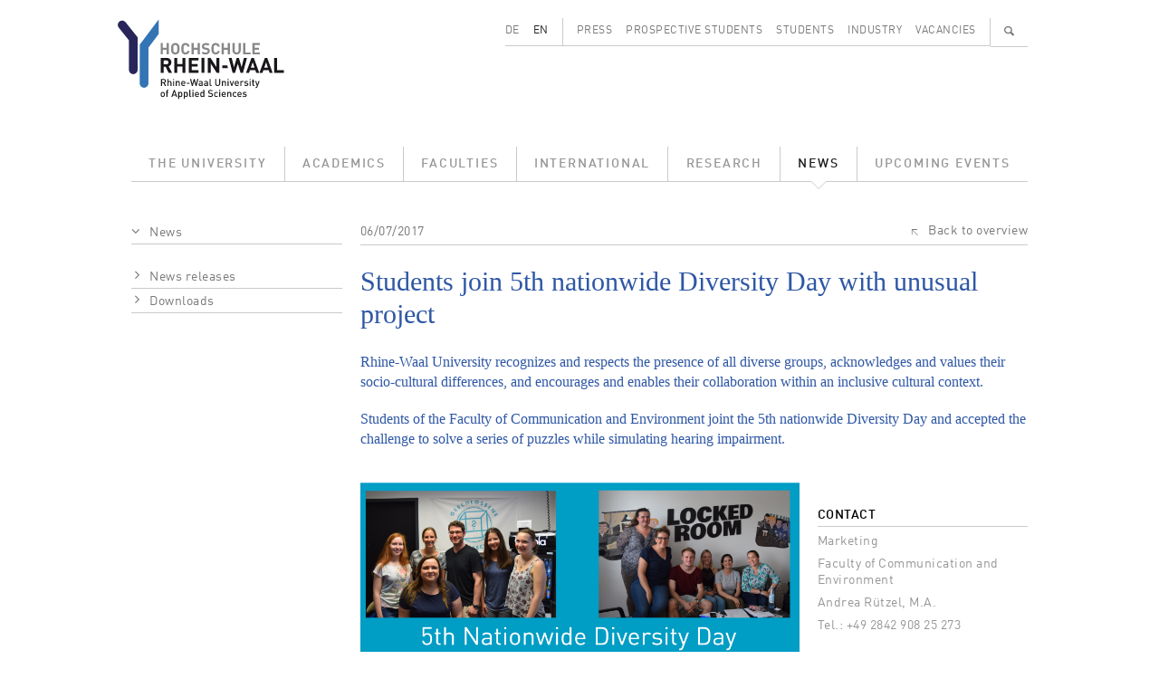

--- FILE ---
content_type: text/html; charset=UTF-8
request_url: https://www.hochschule-rhein-waal.de/en/news/students-join-5th-nationwide-diversity-day-unusual-project
body_size: 5738
content:
<!DOCTYPE html>
<html lang="en" dir="ltr">
  <head>
    <meta charset="utf-8" />
<meta name="Generator" content="Drupal 10 (https://www.drupal.org)" />
<meta name="MobileOptimized" content="width" />
<meta name="HandheldFriendly" content="true" />
<meta name="viewport" content="width=device-width, initial-scale=1.0" />
<link rel="alternate" hreflang="de" href="https://www.hochschule-rhein-waal.de/de/news/studentisches-projekt-findet-seinen-hoehepunkt-am-5-bundesweiten-diversity-tag" />
<link rel="alternate" hreflang="en" href="https://www.hochschule-rhein-waal.de/en/news/students-join-5th-nationwide-diversity-day-unusual-project" />
<link rel="canonical" href="https://www.hochschule-rhein-waal.de/en/news/students-join-5th-nationwide-diversity-day-unusual-project" />
<link rel="shortlink" href="https://www.hochschule-rhein-waal.de/en/node/2732" />

<link rel="apple-touch-icon" sizes="57x57" href="/apple-touch-icon-57x57.png">
<link rel="apple-touch-icon" sizes="114x114" href="/apple-touch-icon-114x114.png">
<link rel="apple-touch-icon" sizes="72x72" href="/apple-touch-icon-72x72.png">
<link rel="apple-touch-icon" sizes="144x144" href="/apple-touch-icon-144x144.png">
<link rel="apple-touch-icon" sizes="60x60" href="/apple-touch-icon-60x60.png">
<link rel="apple-touch-icon" sizes="120x120" href="/apple-touch-icon-120x120.png">
<link rel="apple-touch-icon" sizes="76x76" href="/apple-touch-icon-76x76.png">
<link rel="apple-touch-icon" sizes="152x152" href="/apple-touch-icon-152x152.png">
<link rel="icon" type="image/png" href="/favicon-196x196.png" sizes="196x196">
<link rel="icon" type="image/png" href="/favicon-160x160.png" sizes="160x160">
<link rel="icon" type="image/png" href="/favicon-96x96.png" sizes="96x96">
<link rel="icon" type="image/png" href="/favicon-16x16.png" sizes="16x16">
<link rel="icon" type="image/png" href="/favicon-32x32.png" sizes="32x32">
<link rel="icon" type="image/ico" href="/favicon.ico" sizes="48x48">
<meta name="msapplication-TileImage" content="/mstile-144x144.png">
<title>Students join 5th nationwide Diversity Day with unusual project | Hochschule Rhein-Waal</title>
<link rel="stylesheet" media="all" href="/sites/default/files/css/css_Hgo1_U8Wg2eugYZ3Ucl8TQu5LkTcAWF67qMlDrtbpZU.css?delta=0&amp;language=en&amp;theme=hsrw&amp;include=eJzLKC4q188AEjrFlcUlqbn6SYnFqQBcqAhT" />
<link rel="stylesheet" media="all" href="/sites/default/files/css/css_mH21fK4fC9Twre9_NaqRWn3tn4_-F44G-lWckNx41kQ.css?delta=1&amp;language=en&amp;theme=hsrw&amp;include=eJzLKC4q188AEjrFlcUlqbn6SYnFqQBcqAhT" />

    
          </head>
  <body class="node-type-news not-front">
        <a href="#main-content" class="visually-hidden focusable">
      Skip to main content
    </a>
    
      <div class="dialog-off-canvas-main-canvas" data-off-canvas-main-canvas>
    <div class="container-lg">

  <header role="banner">
    <div class="row">
      <div class="col-3">
        <a href="/de" title="Startseite" rel="home">
          <img id="site-logo" src="/themes/custom/hsrw/images/logo.svg" alt="Startseite"/>
        </a>
      </div><!-- .col -->
      <div id="banner-header-navigation" class="col-9 d-none d-lg-block">
          <div class="d-flex justify-content-end">
    <div class="language-switcher-language-url cms-block cms-block_language_block cms-block_language_block--language_interface" id="block-language" role="navigation">
  
    
      <ul class="links d-flex"><li data-drupal-link-system-path="node/2732" class="is-active" aria-current="page"><a href="/de/news/studentisches-projekt-findet-seinen-hoehepunkt-am-5-bundesweiten-diversity-tag" class="language-link" hreflang="de" data-drupal-link-system-path="node/2732">DE</a></li><li data-drupal-link-system-path="node/2732" class="is-active" aria-current="page"><a href="/en/news/students-join-5th-nationwide-diversity-day-unusual-project" class="language-link is-active" hreflang="en" data-drupal-link-system-path="node/2732" aria-current="page">EN</a></li></ul>
  </div>
<nav role="navigation" aria-labelledby="block-menu-secondary-menu" id="block-menu-secondary" class="cms-block cms-block_menu_block cms-block_menu_block--secondary">
            
  <h2 class="visually-hidden" id="block-menu-secondary-menu">Secondary menu</h2>
  

        
              <ul class="d-flex">
              <li class="flex-fill">
        <a href="/en/press" data-drupal-link-system-path="node/1292">Press</a>
              </li>
          <li class="flex-fill">
        <a href="/en/prospective-students" data-drupal-link-system-path="node/680">Prospective Students</a>
              </li>
          <li class="flex-fill">
        <a href="/en/students" data-drupal-link-system-path="node/681">Students</a>
              </li>
          <li class="flex-fill">
        <a href="/en/industry" data-drupal-link-system-path="node/11">Industry</a>
              </li>
          <li class="flex-fill">
        <a href="/en/vacancies" data-drupal-link-system-path="node/1120">Vacancies</a>
              </li>
        </ul>
  


  </nav>
<div id="block-search-content-header" class="d-none">
  <div>
    <a class="search-switch" data-search="block-search-people" href="#">People</a>
    <a class="search-switch" data-search="block-search-content" href="#">Full text</a>
    <form action="/en/search/site" method="get" id="views-exposed-form-search-content-page" accept-charset="UTF-8">
  <div class="js-form-item form-item form-type-textfield js-form-type-textfield form-item-term js-form-item-term form-no-label">
        <input data-drupal-selector="edit-term" type="text" id="edit-term" name="term" value="" size="30" maxlength="128" class="form-text" />

        </div>
<div data-drupal-selector="edit-actions" class="form-actions js-form-wrapper form-wrapper" id="edit-actions"><input data-drupal-selector="edit-submit-search-content" type="submit" id="edit-submit-search-content" value="Search" class="button js-form-submit form-submit" />
</div>


</form>

    <a id="cms-block-search-header-close" class="font-icon" href="#">✕</a>
  </div>
</div>
<div id="block-search-people-header" class="d-none">
  <div>
    <a class="search-switch" data-search="block-search-people" href="#">People</a>
    <a class="search-switch" data-search="block-search-content" href="#">Full text</a>
    <form action="/en/search/people" method="get" id="views-exposed-form-search-people-page" accept-charset="UTF-8">
  <div class="js-form-item form-item form-type-textfield js-form-type-textfield form-item-term js-form-item-term form-no-label">
        <input data-drupal-selector="edit-term" type="text" id="edit-term--2" name="term" value="" size="30" maxlength="128" class="form-text" />

        </div>
<div data-drupal-selector="edit-actions" class="form-actions js-form-wrapper form-wrapper" id="edit-actions--2"><input data-drupal-selector="edit-submit-search-people" type="submit" id="edit-submit-search-people" value="Search" class="button js-form-submit form-submit" />
</div>


</form>

    <a id="cms-block-search-header-close2" class="font-icon" href="#">✕</a>
  </div>
</div>

    <div id="block-search-magnifier">
      <ul class="d-flex">
        <li>
          <a id="cms-a-banner-search" class="font-icon" href="#" aria-label="Search" title="Search">&#128269;</a>
        </li>
      </ul>
    </div>
  </div>


      </div><!-- .col -->
    </div><!-- .row -->
    <div class="row d-none d-lg-block">
      <div class="col">
          <div>
    <nav role="navigation" aria-labelledby="block-menu-main-menu" id="block-menu-main" class="cms-block cms-block_menu_block cms-block_menu_block--main">
            
  <h2 class="visually-hidden" id="block-menu-main-menu">Main menu</h2>
  

        
              <ul class="d-flex">
              <li class="flex-fill">
              <a href="/en/university" data-drupal-link-system-path="node/181">The University</a>
                    </li>
          <li class="flex-fill">
              <a href="/en/academics" data-drupal-link-system-path="node/593">Academics</a>
                    </li>
          <li class="flex-fill">
              <a href="/en/faculties" data-drupal-link-system-path="node/33">Faculties</a>
                    </li>
          <li class="flex-fill">
              <a href="/en/international" data-drupal-link-system-path="node/679">International</a>
                    </li>
          <li class="flex-fill">
              <a href="/en/research" data-drupal-link-system-path="node/649">Research</a>
                    </li>
          <li class="flex-fill">
              <a href="/en/news" class="active-trail" data-drupal-link-system-path="node/131">News</a>
                    </li>
          <li class="flex-fill">
              <a href="/en/upcoming-events" data-drupal-link-system-path="node/130">Upcoming Events</a>
                    </li>
        </ul>
  


  </nav>

  </div>

      </div><!-- .col -->
    </div><!-- ,row -->
      </header>

</div><!-- .container -->  

  <div id="hamburger" class="d-lg-none">
    <div id="hamburger-toolbar" class="d-flex align-items-center">
      <a class="d-flex justify-content-between flex-grow-1" data-bs-toggle="collapse" href="#hamburger-breadcrumb" role="button" aria-expanded="false" aria-controls="hamburger-breadcrumb">
        <div id="hamburger-toolbar-page"></div>
        <div id="hamburger-toolbar-icon" class="px-3"></div>
      </a>
      <a class="d-flex align-items-center justify-content-center" data-bs-toggle="collapse" href="#hamburger-main" role="button" aria-expanded="false" aria-controls="hamburger-main"><div>☰</div></a>
    </div><!-- #hamburger-toolbar -->
    <div id="hamburger-breadcrumb" class="collapse">
    </div>
    <div id="hamburger-main" class="collapse">
      <div id="hamburger-main-search">
        <form id="hamburger-main-search-form" class="d-flex" method="get">
          <div class="flex-grow-1">
            <input id="hamburger-main-search-input-text" name="term" type="text" placeholder="" class="w-100">
          </div>
          <div>
            <input id="hamburger-main-search-input-submit" class="font-icon" type="submit" value="🔍">
          </div>
        </form>
      </div><!-- #hamburger-main-search -->  
      <div id="hamburger-main-language">
        <ul class="row">
          <li class="col-6"><a href="" id="hamburger-main-language-page-de">DE</a></li>
          <li class="col-6"><a href="" id="hamburger-main-language-page-en">EN</a></li>
        </ul>
      </div><!-- #hamburger-main-language -->
    </div><!-- #hamburger-main -->
  </div><!-- #hamburger -->

<div class="container-lg not-front">

  <main role="main">
    <div class="row">
        <a id="main-content" tabindex="-1"></a>
              <div class="d-none d-lg-block col-lg-3">
          <aside class="layout-sidebar" role="complementary">
              <div>
    <div id="block-sidebar-navigation" class="cms-block cms-block_sidebar_navigation">
  
    
        <nav role="navigation" aria-labelledby="system-breadcrumb">
    <h2 id="system-breadcrumb" class="visually-hidden">Breadcrumb</h2>
    <ol>
          <li>
                              <a href="/en/news" data-drupal-link-system-path="node/131">News</a>
                        </li>
        </ol>
  </nav>

              <ul>
              <li>
        <a href="/en/news/news-releases" data-drupal-link-system-path="node/1185">News releases</a>
              </li>
          <li>
        <a href="/en/news/downloads" data-drupal-link-system-path="node/271">Downloads</a>
              </li>
        </ul>
  


  </div>

  </div>

          </aside>
        </div>

        <div class="col-12 col-lg-9 region-content">
                  <div>
    <div id="block-content" class="cms-block cms-block_system_main_block">
  
    
      <div class="cms-view-mode_news--full">
    <div class="row">
    <div class="col-12 region-content region-two-66-33-top">
      
<div  class="d-flex justify-content-between cms-newsdetail-header">
    


            <div class="cms-field_date"><time datetime="2017-06-07T05:13:00Z">06/07/2017</time>
</div>
      


            <div class="cms-field_dynamic_twig_field:node-back cms-field_dynamic-twig-fieldnode-back"><a class="cms-icon-back" href="#">Back to overview</a></div>
      
</div>



            <div class="cms-field_node_title cms-field_node-title"><h1>
  Students join 5th nationwide Diversity Day with unusual project
</h1>
</div>
      
            <div class="cms-field-introduction"><p>Rhine-Waal University recognizes and respects the presence of all diverse groups, acknowledges and values their socio-cultural differences, and encourages and enables their collaboration within an inclusive cultural context.</p>
<p>Students of the Faculty of Communication and Environment joint the 5th nationwide Diversity Day and accepted the challenge to solve a series of puzzles while simulating hearing impairment.</p>
</div>
      
    </div>
  </div>
  
  <div class="row">
    <div class="col-12 col-lg-8 region-two-66-33-first">
      


            <div class="cms-field_body"><p><img alt src="https://www.hochschule-rhein-waal.de/sites/default/files/images/2017/06/07/exitroom_collage_engl.png"></p>
<p>Tammy Schmack supervised the project team that organized visits at the “LockedRoom” in Düsseldorf and “Geschlossene Gesellschaft” in Duisburg where students then took part in two escape room challenges. In such a challenge players willingly get trapped in a room and have to solve a series of puzzles to find their way out. To be successful, the different team members have to cooperate and complement each other. Due to the simulated hearing impairment, students physically experienced the challenges that handicapped people have to master in their everyday lives. They learned to find new ways of communication and develop new strategies to cope with the situation.</p>
<p>“At the beginning I felt completely lost. But it was a great comfort that we were all in the same boat and had the chance to exchange experiences afterwards”, said one of the students. Ms Stürz who coordinated the project added: “We managed to sensitize people to the needs and concerns of physically disabled people by joining an exciting event. This will surely help to foster inclusion.”</p>
<p>The Faculty of Communication and Environment would like to thank “LockedRoom” and “Geschlossene Gesellschaft” for their support and highly professional assistance making the project a very successful event.</p>
</div>
      
    </div>
    <div class="col-12 col-lg-4 region-two-66-33-second">
      
            <div class="cms-field_sidebar cms-field cms-field-sidebar"><h3 class="listing-underline">Contact</h3>
<p>Marketing</p>
<p>Faculty of Communication and Environment</p>
<p>Andrea Rützel, M.A.</p>
<p>Tel.: +49 2842 908 25 273</p>
</div>
      
    </div>
  </div>

  </div>


  </div>

  </div>

        </div>    </div>
  </main>

  <footer role="contentinfo">
      <div class="flex-column flex-md-row d-flex footer-menu">
      
    
        <nav class="flex-grow-1" role="navigation" aria-labelledby="block-menu-breadcrumb-menu" id="block-menu-breadcrumb">
    <h2 id="block-menu-breadcrumb-menu" class="visually-hidden">Breadcrumb</h2>
    <ul class="d-flex">
          <li>
                              <a href="/en">Home</a>
                        </li>
          <li>
                              <a href="/en/news" data-drupal-link-system-path="node/131">News</a>
                        </li>
        </ul>
  </nav>

  <nav role="navigation" aria-labelledby="block-menu-social-media-menu" id="block-menu-social-media" class="cms-block cms-block_menu_block cms-block_menu_block--social-media">
            
  <h2 class="visually-hidden" id="block-menu-social-media-menu">Social media menu</h2>
  

        
                <ul class="d-flex social-media-links">
                    <li>
        <a href="http://www.facebook.com/hochschulerheinwaal" class="font-icon icon-f" aria-label="Facebook">f</a>
              </li>
                                <li>
        <a href="https://www.youtube.com/user/HSRheinWaal" class="font-icon icon-y" aria-label="Youtube">y</a>
              </li>
                      <li>
        <a href="https://de.linkedin.com/edu/rhine-waal-university-155058" class="font-icon icon-l" aria-label="LinkedIn">l</a>
              </li>
                      <li>
        <a href="https://www.instagram.com/hsrheinwaal/" class="font-icon icon-i" aria-label="Instagram">i</a>
              </li>
              </ul>
  


  </nav>
<nav role="navigation" aria-labelledby="block-menu-footer-menu" id="block-menu-footer" class="cms-block cms-block_menu_block cms-block_menu_block--footer">
            
  <h2 class="visually-hidden" id="block-menu-footer-menu">Footer menu</h2>
  

        
              <ul class="d-flex">
              <li>
        <a href="/en/accessibility" data-drupal-link-system-path="node/5829">Accessibility</a>
              </li>
          <li>
        <a href="/en/legal-notices-and-privacy-policy" data-drupal-link-system-path="node/24">Legal Notices and Privacy Policy</a>
              </li>
        </ul>
  


  </nav>

  </div>



      <div>
    <div id="block-logos" class="cms-block cms-block_block_content cms-block_block_content--c10ddc91-445d-434a-b658-ae0a5c5e59f1">
  
    
      
      <div class="cms-field_logo row footer-gallery">
              <div class="col-6 col-sm-4 col-md-3 col-lg-2 text-center"><div>
  
  


  <div class="cms-field_media_image cms-field_media-image">
    <div class="visually-hidden">Bild</div>
              <div class="cms-field_media-image">  <a href="https://www.hochschule-rhein-waal.de/de/hochschule/einrichtungen/zentrum-fuer-forschung-innovation-und-transfer/transregint"><img loading="lazy" src="/sites/default/files/styles/media_library/public/logo/20221128_logo_innovative_hochschule.jpg?itok=tWtokx-p" width="144" height="80" alt="Logo Innovative Hochschule" />

</a>
</div>
          </div>

</div>
</div>
              <div class="col-6 col-sm-4 col-md-3 col-lg-2 text-center"><div>
  
  


  <div class="cms-field_media_image cms-field_media-image">
    <div class="visually-hidden">Bild</div>
              <div class="cms-field_media-image">  <a href="https://www.hochschule-rhein-waal.de/de/hochschule/ueber-die-hochschule/bekenntnisse"><img loading="lazy" src="/sites/default/files/styles/media_library/public/logo/20221026_logo_vielfalt_2022.jpg?itok=INF9c2Df" width="144" height="80" alt="Logo Vielfalt Gestalten" />

</a>
</div>
          </div>

</div>
</div>
              <div class="col-6 col-sm-4 col-md-3 col-lg-2 text-center"><div>
  
  


  <div class="cms-field_media_image cms-field_media-image">
    <div class="visually-hidden">Bild</div>
              <div class="cms-field_media-image">  <a href="https://www.hochschule-rhein-waal.de/de/hochschule/ueber-die-hochschule/bekenntnisse/auszeichnung-fairtrade-university"><img loading="lazy" src="/sites/default/files/styles/media_library/public/logo/20210216_logo_footer_fairtrade_university.jpg?itok=g5ZpiPoa" width="144" height="80" alt="Logo Fairtrade University" />

</a>
</div>
          </div>

</div>
</div>
              <div class="col-6 col-sm-4 col-md-3 col-lg-2 text-center"><div>
  
  


  <div class="cms-field_media_image cms-field_media-image">
    <div class="visually-hidden">Bild</div>
              <div class="cms-field_media-image">  <a href="https://www.hochschule-rhein-waal.de/de/news/hochschule-rhein-waal-mit-zertifikat-zum-audit-familiengerechte-hochschule-ausgezeichnet"><img loading="lazy" src="/sites/default/files/styles/media_library/public/logos/2024/10/23/20241023_Logo_Footer_Familiengerechte_Hochschule.jpg?itok=nLdx_0JT" width="144" height="80" alt="Logo und Auszeichnung als Familiengerechte Hochschule" />

</a>
</div>
          </div>

</div>
</div>
              <div class="col-6 col-sm-4 col-md-3 col-lg-2 text-center"><div>
  
  


  <div class="cms-field_media_image cms-field_media-image">
    <div class="visually-hidden">Bild</div>
              <div class="cms-field_media-image">  <a href="https://www.hochschule-rhein-waal.de/en/news/press-releases/united-tolerance-and-against-xenophobia"><img loading="lazy" src="/sites/default/files/styles/media_library/public/logo/20210216_logo_footer_weltoffene_hochschule.jpg?itok=xnuA3RfP" width="144" height="80" alt="Logo Weltoffene Hochschule" />

</a>
</div>
          </div>

</div>
</div>
              <div class="col-6 col-sm-4 col-md-3 col-lg-2 text-center"><div>
  
  


  <div class="cms-field_media_image cms-field_media-image">
    <div class="visually-hidden">Bild</div>
              <div class="cms-field_media-image">  <a href="https://www.hochschule-rhein-waal.de/en/academics/students/costs-scholarships-and-grants/scholarships-and-financial-aid/germany-scholarship"><img loading="lazy" src="/sites/default/files/styles/media_library/public/logo/20210216_logo_footer_deutschlandstipendium.jpg?itok=MK_xSnbd" width="144" height="80" alt="Logo Deutschlandstipendium" />

</a>
</div>
          </div>

</div>
</div>
              <div class="col-6 col-sm-4 col-md-3 col-lg-2 text-center"><div>
  
  


  <div class="cms-field_media_image cms-field_media-image">
    <div class="visually-hidden">Bild</div>
              <div class="cms-field_media-image">  <a href="https://www.hochschule-rhein-waal.de/de/hochschule/ueber-die-hochschule/bekenntnisse"><img loading="lazy" src="/sites/default/files/styles/media_library/public/logo/20210216_logo_footer_code_of_conduct.jpg?itok=bKBFkcKe" width="144" height="80" alt="Logo Code of Conduct" />

</a>
</div>
          </div>

</div>
</div>
              <div class="col-6 col-sm-4 col-md-3 col-lg-2 text-center"><div>
  
  


  <div class="cms-field_media_image cms-field_media-image">
    <div class="visually-hidden">Bild</div>
              <div class="cms-field_media-image">  <a href="https://www.dg-hochn.de/"><img loading="lazy" src="/sites/default/files/styles/media_library/public/logo/20230606_logo_footer_dghochn.jpg?itok=0wfmBz2j" width="144" height="80" alt="Logo DG Hoch" />

</a>
</div>
          </div>

</div>
</div>
              <div class="col-6 col-sm-4 col-md-3 col-lg-2 text-center"><div>
  
  


  <div class="cms-field_media_image cms-field_media-image">
    <div class="visually-hidden">Bild</div>
              <div class="cms-field_media-image">  <a href="https://www.hn-nrw.de/nachhaltigkeitsallianz/"><img loading="lazy" src="/sites/default/files/styles/media_library/public/logo/20230911_logo_footer_naw-nrw.jpg?itok=r0PUijZy" width="144" height="80" alt="Logo NAW.NRW" />

</a>
</div>
          </div>

</div>
</div>
              <div class="col-6 col-sm-4 col-md-3 col-lg-2 text-center"><div>
  
  


  <div class="cms-field_media_image cms-field_media-image">
    <div class="visually-hidden">Bild</div>
              <div class="cms-field_media-image">  <a href="https://www.sicherimdienst.nrw"><img loading="lazy" src="/sites/default/files/styles/media_library/public/logos/2024/07/04/20240620_Logo_Footer_Sicher_im_Dienst_0.jpg?itok=U4OTkLci" width="144" height="80" alt="Logo und Verlinkung im Footer: Sicher im Dienst" />

</a>
</div>
          </div>

</div>
</div>
              <div class="col-6 col-sm-4 col-md-3 col-lg-2 text-center"><div>
  
  


  <div class="cms-field_media_image cms-field_media-image">
    <div class="visually-hidden">Bild</div>
              <div class="cms-field_media-image">  <a href="http://www.oekoprofit.info/"><img loading="lazy" src="/sites/default/files/styles/media_library/public/logos/2025/05/28/20250528_Logo_%C3%96koprofit_Footer.jpg?itok=IIE9edT3" width="144" height="80" alt="Logo Ökoprofit Kreis Kleve 2024" />

</a>
</div>
          </div>

</div>
</div>
          </div>
  
  </div>
<div id="block-footer" class="cms-block cms-block_block_content cms-block_block_content--46342dad-ae8c-4e06-9a82-f4804f381e9e">
  
    
      


            <div class="cms-field_body"><p><strong>Hochschule Rhein-Waal</strong> | Rhine-Waal University of Applied Sciences<br>Prof Dr Oliver Locker-Grütjen, President<br>Marie-Curie-Straße 1 | 47533 Kleve, Germany | Tel.: +49 2821 806 73 - 0 | Fax: +49 2821 80673 - 160<br>Friedrich-Heinrich-Allee 25 | 47475 Kamp-Lintfort, Germany | Tel.: +49 2842 908 25 - 0<br>Email: info(at)hochschule-rhein-waal.de or study(at)hochschule-rhein-waal.de</p>
</div>
      
  </div>

  </div>

  </footer>

</div>
  </div>

    
    <script src="/sites/default/files/js/js_IEz9V-ZPaBRLsiJHKy5XCpu1Z47hA0v_XrtnlPWycoA.js?scope=footer&amp;delta=0&amp;language=en&amp;theme=hsrw&amp;include=eJzLKC4q188AEgAScAO4"></script>

  </body>
</html>
